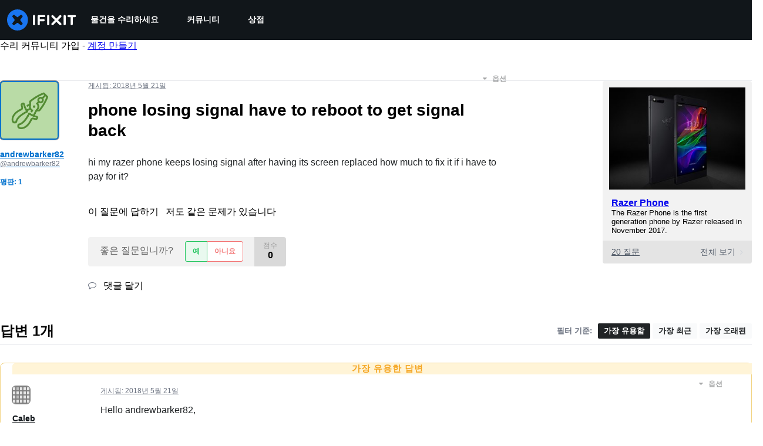

--- FILE ---
content_type: text/json
request_url: https://conf.config-security.com/model
body_size: 83
content:
{"title":"recommendation AI model (keras)","structure":"release_id=0x32:5c:70:36:6d:23:36:49:2d:74:42:37:4d:54:61:52:2d:22:35:2e:56:73:50:31:5f:5a:5b:76:78;keras;id0tfvq6xhviwq9cisbv4tr2wtac1h19z0e6ib33pr278remn6wd7iz6npwwlbxypiun00x8","weights":"../weights/325c7036.h5","biases":"../biases/325c7036.h5"}